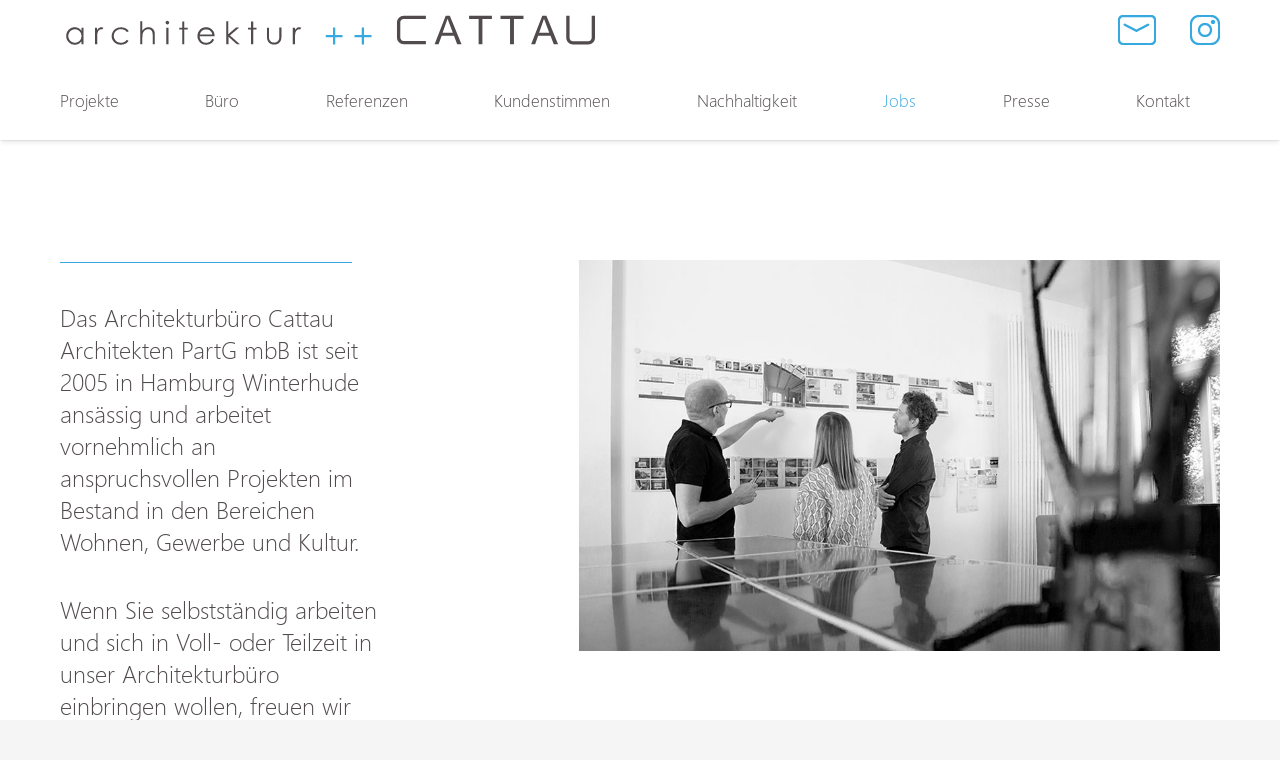

--- FILE ---
content_type: text/html; charset=UTF-8
request_url: https://cattau-architekt.de/jobs/
body_size: 13493
content:
<!DOCTYPE HTML>
<html lang="de">
<head>
	<meta charset="UTF-8">
	<title>Jobs &#8211; Cattau Architekten</title>
<meta name='robots' content='max-image-preview:large' />
	<style>img:is([sizes="auto" i], [sizes^="auto," i]) { contain-intrinsic-size: 3000px 1500px }</style>
	<link rel="alternate" type="application/rss+xml" title="Cattau Architekten &raquo; Feed" href="https://cattau-architekt.de/feed/" />
<link rel="alternate" type="application/rss+xml" title="Cattau Architekten &raquo; Kommentar-Feed" href="https://cattau-architekt.de/comments/feed/" />
<meta name="viewport" content="width=device-width, initial-scale=1">
<meta name="theme-color" content="#ffffff">
<link rel="preload" href="https://cattau-architekt.de/wp-content/uploads/2023/06/SEGOEUI.woff" as="font" type="font/woff" crossorigin><link rel="preload" href="https://cattau-architekt.de/wp-content/uploads/2023/06/SEGOEUIL.woff" as="font" type="font/woff" crossorigin><link rel="preload" href="https://cattau-architekt.de/wp-content/uploads/2023/06/SEGOEUIB.woff" as="font" type="font/woff" crossorigin><script>
window._wpemojiSettings = {"baseUrl":"https:\/\/s.w.org\/images\/core\/emoji\/16.0.1\/72x72\/","ext":".png","svgUrl":"https:\/\/s.w.org\/images\/core\/emoji\/16.0.1\/svg\/","svgExt":".svg","source":{"concatemoji":"https:\/\/cattau-architekt.de\/wp-includes\/js\/wp-emoji-release.min.js?ver=6.8.3"}};
/*! This file is auto-generated */
!function(s,n){var o,i,e;function c(e){try{var t={supportTests:e,timestamp:(new Date).valueOf()};sessionStorage.setItem(o,JSON.stringify(t))}catch(e){}}function p(e,t,n){e.clearRect(0,0,e.canvas.width,e.canvas.height),e.fillText(t,0,0);var t=new Uint32Array(e.getImageData(0,0,e.canvas.width,e.canvas.height).data),a=(e.clearRect(0,0,e.canvas.width,e.canvas.height),e.fillText(n,0,0),new Uint32Array(e.getImageData(0,0,e.canvas.width,e.canvas.height).data));return t.every(function(e,t){return e===a[t]})}function u(e,t){e.clearRect(0,0,e.canvas.width,e.canvas.height),e.fillText(t,0,0);for(var n=e.getImageData(16,16,1,1),a=0;a<n.data.length;a++)if(0!==n.data[a])return!1;return!0}function f(e,t,n,a){switch(t){case"flag":return n(e,"\ud83c\udff3\ufe0f\u200d\u26a7\ufe0f","\ud83c\udff3\ufe0f\u200b\u26a7\ufe0f")?!1:!n(e,"\ud83c\udde8\ud83c\uddf6","\ud83c\udde8\u200b\ud83c\uddf6")&&!n(e,"\ud83c\udff4\udb40\udc67\udb40\udc62\udb40\udc65\udb40\udc6e\udb40\udc67\udb40\udc7f","\ud83c\udff4\u200b\udb40\udc67\u200b\udb40\udc62\u200b\udb40\udc65\u200b\udb40\udc6e\u200b\udb40\udc67\u200b\udb40\udc7f");case"emoji":return!a(e,"\ud83e\udedf")}return!1}function g(e,t,n,a){var r="undefined"!=typeof WorkerGlobalScope&&self instanceof WorkerGlobalScope?new OffscreenCanvas(300,150):s.createElement("canvas"),o=r.getContext("2d",{willReadFrequently:!0}),i=(o.textBaseline="top",o.font="600 32px Arial",{});return e.forEach(function(e){i[e]=t(o,e,n,a)}),i}function t(e){var t=s.createElement("script");t.src=e,t.defer=!0,s.head.appendChild(t)}"undefined"!=typeof Promise&&(o="wpEmojiSettingsSupports",i=["flag","emoji"],n.supports={everything:!0,everythingExceptFlag:!0},e=new Promise(function(e){s.addEventListener("DOMContentLoaded",e,{once:!0})}),new Promise(function(t){var n=function(){try{var e=JSON.parse(sessionStorage.getItem(o));if("object"==typeof e&&"number"==typeof e.timestamp&&(new Date).valueOf()<e.timestamp+604800&&"object"==typeof e.supportTests)return e.supportTests}catch(e){}return null}();if(!n){if("undefined"!=typeof Worker&&"undefined"!=typeof OffscreenCanvas&&"undefined"!=typeof URL&&URL.createObjectURL&&"undefined"!=typeof Blob)try{var e="postMessage("+g.toString()+"("+[JSON.stringify(i),f.toString(),p.toString(),u.toString()].join(",")+"));",a=new Blob([e],{type:"text/javascript"}),r=new Worker(URL.createObjectURL(a),{name:"wpTestEmojiSupports"});return void(r.onmessage=function(e){c(n=e.data),r.terminate(),t(n)})}catch(e){}c(n=g(i,f,p,u))}t(n)}).then(function(e){for(var t in e)n.supports[t]=e[t],n.supports.everything=n.supports.everything&&n.supports[t],"flag"!==t&&(n.supports.everythingExceptFlag=n.supports.everythingExceptFlag&&n.supports[t]);n.supports.everythingExceptFlag=n.supports.everythingExceptFlag&&!n.supports.flag,n.DOMReady=!1,n.readyCallback=function(){n.DOMReady=!0}}).then(function(){return e}).then(function(){var e;n.supports.everything||(n.readyCallback(),(e=n.source||{}).concatemoji?t(e.concatemoji):e.wpemoji&&e.twemoji&&(t(e.twemoji),t(e.wpemoji)))}))}((window,document),window._wpemojiSettings);
</script>
<style id='wp-emoji-styles-inline-css'>

	img.wp-smiley, img.emoji {
		display: inline !important;
		border: none !important;
		box-shadow: none !important;
		height: 1em !important;
		width: 1em !important;
		margin: 0 0.07em !important;
		vertical-align: -0.1em !important;
		background: none !important;
		padding: 0 !important;
	}
</style>
<link rel='stylesheet' id='js_composer_front-css' href='https://cattau-architekt.de/wp-content/plugins/js_composer/assets/css/js_composer.min.css?ver=8.7.1' media='all' />
<link rel='stylesheet' id='us-theme-css' href='https://cattau-architekt.de/wp-content/uploads/us-assets/cattau-architekt.de.css?ver=f90cbc73' media='all' />
<link rel='stylesheet' id='theme-style-css' href='https://cattau-architekt.de/wp-content/themes/Impreza-child/style.css?ver=8.41' media='all' />
<script></script><link rel="https://api.w.org/" href="https://cattau-architekt.de/wp-json/" /><link rel="alternate" title="JSON" type="application/json" href="https://cattau-architekt.de/wp-json/wp/v2/pages/27" /><link rel="EditURI" type="application/rsd+xml" title="RSD" href="https://cattau-architekt.de/xmlrpc.php?rsd" />
<meta name="generator" content="WordPress 6.8.3" />
<link rel="canonical" href="https://cattau-architekt.de/jobs/" />
<link rel='shortlink' href='https://cattau-architekt.de/?p=27' />
<link rel="alternate" title="oEmbed (JSON)" type="application/json+oembed" href="https://cattau-architekt.de/wp-json/oembed/1.0/embed?url=https%3A%2F%2Fcattau-architekt.de%2Fjobs%2F" />
<link rel="alternate" title="oEmbed (XML)" type="text/xml+oembed" href="https://cattau-architekt.de/wp-json/oembed/1.0/embed?url=https%3A%2F%2Fcattau-architekt.de%2Fjobs%2F&#038;format=xml" />
		<script id="us_add_no_touch">
			if ( ! /Android|webOS|iPhone|iPad|iPod|BlackBerry|IEMobile|Opera Mini/i.test( navigator.userAgent ) ) {
				document.documentElement.classList.add( "no-touch" );
			}
		</script>
				<script id="us_color_scheme_switch_class">
			if ( document.cookie.includes( "us_color_scheme_switch_is_on=true" ) ) {
				document.documentElement.classList.add( "us-color-scheme-on" );
			}
		</script>
		<meta name="generator" content="Powered by WPBakery Page Builder - drag and drop page builder for WordPress."/>
<link rel="icon" href="https://cattau-architekt.de/wp-content/uploads/2023/06/favicon.png" sizes="32x32" />
<link rel="icon" href="https://cattau-architekt.de/wp-content/uploads/2023/06/favicon.png" sizes="192x192" />
<link rel="apple-touch-icon" href="https://cattau-architekt.de/wp-content/uploads/2023/06/favicon.png" />
<meta name="msapplication-TileImage" content="https://cattau-architekt.de/wp-content/uploads/2023/06/favicon.png" />
<noscript><style> .wpb_animate_when_almost_visible { opacity: 1; }</style></noscript>		<style id="us-icon-fonts">@font-face{font-display:swap;font-style:normal;font-family:"fontawesome";font-weight:900;src:url("https://cattau-architekt.de/wp-content/themes/Impreza/fonts/fa-solid-900.woff2?ver=8.41") format("woff2")}.fas{font-family:"fontawesome";font-weight:900}@font-face{font-display:swap;font-style:normal;font-family:"fontawesome";font-weight:400;src:url("https://cattau-architekt.de/wp-content/themes/Impreza/fonts/fa-regular-400.woff2?ver=8.41") format("woff2")}.far{font-family:"fontawesome";font-weight:400}@font-face{font-display:swap;font-style:normal;font-family:"fontawesome";font-weight:300;src:url("https://cattau-architekt.de/wp-content/themes/Impreza/fonts/fa-light-300.woff2?ver=8.41") format("woff2")}.fal{font-family:"fontawesome";font-weight:300}@font-face{font-display:swap;font-style:normal;font-family:"Font Awesome 5 Duotone";font-weight:900;src:url("https://cattau-architekt.de/wp-content/themes/Impreza/fonts/fa-duotone-900.woff2?ver=8.41") format("woff2")}.fad{font-family:"Font Awesome 5 Duotone";font-weight:900}.fad{position:relative}.fad:before{position:absolute}.fad:after{opacity:0.4}@font-face{font-display:swap;font-style:normal;font-family:"Font Awesome 5 Brands";font-weight:400;src:url("https://cattau-architekt.de/wp-content/themes/Impreza/fonts/fa-brands-400.woff2?ver=8.41") format("woff2")}.fab{font-family:"Font Awesome 5 Brands";font-weight:400}@font-face{font-display:block;font-style:normal;font-family:"Material Icons";font-weight:400;src:url("https://cattau-architekt.de/wp-content/themes/Impreza/fonts/material-icons.woff2?ver=8.41") format("woff2")}.material-icons{font-family:"Material Icons";font-weight:400}</style>
				<style id="us-current-header-css"> .l-subheader.at_top,.l-subheader.at_top .w-dropdown-list,.l-subheader.at_top .type_mobile .w-nav-list.level_1{background:var(--color-header-top-bg);color:var(--color-header-top-text)}.no-touch .l-subheader.at_top a:hover,.no-touch .l-header.bg_transparent .l-subheader.at_top .w-dropdown.opened a:hover{color:var(--color-header-top-text-hover)}.l-header.bg_transparent:not(.sticky) .l-subheader.at_top{background:var(--color-header-top-transparent-bg);color:var(--color-header-top-transparent-text)}.no-touch .l-header.bg_transparent:not(.sticky) .at_top .w-cart-link:hover,.no-touch .l-header.bg_transparent:not(.sticky) .at_top .w-text a:hover,.no-touch .l-header.bg_transparent:not(.sticky) .at_top .w-html a:hover,.no-touch .l-header.bg_transparent:not(.sticky) .at_top .w-nav>a:hover,.no-touch .l-header.bg_transparent:not(.sticky) .at_top .w-menu a:hover,.no-touch .l-header.bg_transparent:not(.sticky) .at_top .w-search>a:hover,.no-touch .l-header.bg_transparent:not(.sticky) .at_top .w-socials.shape_none.color_text a:hover,.no-touch .l-header.bg_transparent:not(.sticky) .at_top .w-socials.shape_none.color_link a:hover,.no-touch .l-header.bg_transparent:not(.sticky) .at_top .w-dropdown a:hover,.no-touch .l-header.bg_transparent:not(.sticky) .at_top .type_desktop .menu-item.level_1.opened>a,.no-touch .l-header.bg_transparent:not(.sticky) .at_top .type_desktop .menu-item.level_1:hover>a{color:var(--color-header-top-transparent-text-hover)}.l-subheader.at_middle,.l-subheader.at_middle .w-dropdown-list,.l-subheader.at_middle .type_mobile .w-nav-list.level_1{background:var(--color-header-middle-bg);color:var(--color-header-middle-text)}.no-touch .l-subheader.at_middle a:hover,.no-touch .l-header.bg_transparent .l-subheader.at_middle .w-dropdown.opened a:hover{color:var(--color-header-middle-text-hover)}.l-header.bg_transparent:not(.sticky) .l-subheader.at_middle{background:var(--color-header-transparent-bg);color:var(--color-header-transparent-text)}.no-touch .l-header.bg_transparent:not(.sticky) .at_middle .w-cart-link:hover,.no-touch .l-header.bg_transparent:not(.sticky) .at_middle .w-text a:hover,.no-touch .l-header.bg_transparent:not(.sticky) .at_middle .w-html a:hover,.no-touch .l-header.bg_transparent:not(.sticky) .at_middle .w-nav>a:hover,.no-touch .l-header.bg_transparent:not(.sticky) .at_middle .w-menu a:hover,.no-touch .l-header.bg_transparent:not(.sticky) .at_middle .w-search>a:hover,.no-touch .l-header.bg_transparent:not(.sticky) .at_middle .w-socials.shape_none.color_text a:hover,.no-touch .l-header.bg_transparent:not(.sticky) .at_middle .w-socials.shape_none.color_link a:hover,.no-touch .l-header.bg_transparent:not(.sticky) .at_middle .w-dropdown a:hover,.no-touch .l-header.bg_transparent:not(.sticky) .at_middle .type_desktop .menu-item.level_1.opened>a,.no-touch .l-header.bg_transparent:not(.sticky) .at_middle .type_desktop .menu-item.level_1:hover>a{color:var(--color-header-transparent-text-hover)}.header_ver .l-header{background:var(--color-header-middle-bg);color:var(--color-header-middle-text)}@media (min-width:1506px){.hidden_for_default{display:none!important}.l-subheader.at_top{display:none}.l-subheader.at_bottom{display:none}.l-header{position:relative;z-index:111}.l-subheader{margin:0 auto}.l-subheader.width_full{padding-left:1.5rem;padding-right:1.5rem}.l-subheader-h{display:flex;align-items:center;position:relative;margin:0 auto;max-width:var(--site-content-width,1200px);height:inherit}.w-header-show{display:none}.l-header.pos_fixed{position:fixed;left:var(--site-outline-width,0);right:var(--site-outline-width,0)}.l-header.pos_fixed:not(.notransition) .l-subheader{transition-property:transform,background,box-shadow,line-height,height,visibility;transition-duration:.3s;transition-timing-function:cubic-bezier(.78,.13,.15,.86)}.headerinpos_bottom.sticky_first_section .l-header.pos_fixed{position:fixed!important}.header_hor .l-header.sticky_auto_hide{transition:margin .3s cubic-bezier(.78,.13,.15,.86) .1s}.header_hor .l-header.sticky_auto_hide.down{margin-top:calc(-1.1 * var(--header-sticky-height,0px) )}.l-header.bg_transparent:not(.sticky) .l-subheader{box-shadow:none!important;background:none}.l-header.bg_transparent~.l-main .l-section.width_full.height_auto:first-of-type>.l-section-h{padding-top:0!important;padding-bottom:0!important}.l-header.pos_static.bg_transparent{position:absolute;left:var(--site-outline-width,0);right:var(--site-outline-width,0)}.l-subheader.width_full .l-subheader-h{max-width:none!important}.l-header.shadow_thin .l-subheader.at_middle,.l-header.shadow_thin .l-subheader.at_bottom{box-shadow:0 1px 0 rgba(0,0,0,0.08)}.l-header.shadow_wide .l-subheader.at_middle,.l-header.shadow_wide .l-subheader.at_bottom{box-shadow:0 3px 5px -1px rgba(0,0,0,0.1),0 2px 1px -1px rgba(0,0,0,0.05)}.header_hor .l-subheader-cell>.w-cart{margin-left:0;margin-right:0}:root{--header-height:100px;--header-sticky-height:70px}.l-header:before{content:'100'}.l-header.sticky:before{content:'70'}.l-subheader.at_top{line-height:40px;height:40px;overflow:visible;visibility:visible}.l-header.sticky .l-subheader.at_top{line-height:40px;height:40px;overflow:visible;visibility:visible}.l-subheader.at_middle{line-height:100px;height:100px;overflow:visible;visibility:visible}.l-header.sticky .l-subheader.at_middle{line-height:70px;height:70px;overflow:visible;visibility:visible}.l-subheader.at_middle .l-subheader-cell.at_left,.l-subheader.at_middle .l-subheader-cell.at_right{display:flex;flex-basis:100px}.l-subheader.at_bottom{line-height:50px;height:50px;overflow:visible;visibility:visible}.l-header.sticky .l-subheader.at_bottom{line-height:50px;height:50px;overflow:visible;visibility:visible}.headerinpos_above .l-header.pos_fixed{overflow:hidden;transition:transform 0.3s;transform:translate3d(0,-100%,0)}.headerinpos_above .l-header.pos_fixed.sticky{overflow:visible;transform:none}.headerinpos_above .l-header.pos_fixed~.l-section>.l-section-h,.headerinpos_above .l-header.pos_fixed~.l-main .l-section:first-of-type>.l-section-h{padding-top:0!important}.headerinpos_below .l-header.pos_fixed:not(.sticky){position:absolute;top:100%}.headerinpos_below .l-header.pos_fixed~.l-main>.l-section:first-of-type>.l-section-h{padding-top:0!important}.headerinpos_below .l-header.pos_fixed~.l-main .l-section.full_height:nth-of-type(2){min-height:100vh}.headerinpos_below .l-header.pos_fixed~.l-main>.l-section:nth-of-type(2)>.l-section-h{padding-top:var(--header-height)}.headerinpos_bottom .l-header.pos_fixed:not(.sticky){position:absolute;top:100vh}.headerinpos_bottom .l-header.pos_fixed~.l-main>.l-section:first-of-type>.l-section-h{padding-top:0!important}.headerinpos_bottom .l-header.pos_fixed~.l-main>.l-section:first-of-type>.l-section-h{padding-bottom:var(--header-height)}.headerinpos_bottom .l-header.pos_fixed.bg_transparent~.l-main .l-section.valign_center:not(.height_auto):first-of-type>.l-section-h{top:calc( var(--header-height) / 2 )}.headerinpos_bottom .l-header.pos_fixed:not(.sticky) .w-cart-dropdown,.headerinpos_bottom .l-header.pos_fixed:not(.sticky) .w-nav.type_desktop .w-nav-list.level_2{bottom:100%;transform-origin:0 100%}.headerinpos_bottom .l-header.pos_fixed:not(.sticky) .w-nav.type_mobile.m_layout_dropdown .w-nav-list.level_1{top:auto;bottom:100%;box-shadow:var(--box-shadow-up)}.headerinpos_bottom .l-header.pos_fixed:not(.sticky) .w-nav.type_desktop .w-nav-list.level_3,.headerinpos_bottom .l-header.pos_fixed:not(.sticky) .w-nav.type_desktop .w-nav-list.level_4{top:auto;bottom:0;transform-origin:0 100%}.headerinpos_bottom .l-header.pos_fixed:not(.sticky) .w-dropdown-list{top:auto;bottom:-0.4em;padding-top:0.4em;padding-bottom:2.4em}.admin-bar .l-header.pos_static.bg_solid~.l-main .l-section.full_height:first-of-type{min-height:calc( 100vh - var(--header-height) - 32px )}.admin-bar .l-header.pos_fixed:not(.sticky_auto_hide)~.l-main .l-section.full_height:not(:first-of-type){min-height:calc( 100vh - var(--header-sticky-height) - 32px )}.admin-bar.headerinpos_below .l-header.pos_fixed~.l-main .l-section.full_height:nth-of-type(2){min-height:calc(100vh - 32px)}}@media (min-width:1421px) and (max-width:1505px){.hidden_for_laptops{display:none!important}.l-subheader.at_top{display:none}.l-subheader.at_bottom{display:none}.l-header{position:relative;z-index:111}.l-subheader{margin:0 auto}.l-subheader.width_full{padding-left:1.5rem;padding-right:1.5rem}.l-subheader-h{display:flex;align-items:center;position:relative;margin:0 auto;max-width:var(--site-content-width,1200px);height:inherit}.w-header-show{display:none}.l-header.pos_fixed{position:fixed;left:var(--site-outline-width,0);right:var(--site-outline-width,0)}.l-header.pos_fixed:not(.notransition) .l-subheader{transition-property:transform,background,box-shadow,line-height,height,visibility;transition-duration:.3s;transition-timing-function:cubic-bezier(.78,.13,.15,.86)}.headerinpos_bottom.sticky_first_section .l-header.pos_fixed{position:fixed!important}.header_hor .l-header.sticky_auto_hide{transition:margin .3s cubic-bezier(.78,.13,.15,.86) .1s}.header_hor .l-header.sticky_auto_hide.down{margin-top:calc(-1.1 * var(--header-sticky-height,0px) )}.l-header.bg_transparent:not(.sticky) .l-subheader{box-shadow:none!important;background:none}.l-header.bg_transparent~.l-main .l-section.width_full.height_auto:first-of-type>.l-section-h{padding-top:0!important;padding-bottom:0!important}.l-header.pos_static.bg_transparent{position:absolute;left:var(--site-outline-width,0);right:var(--site-outline-width,0)}.l-subheader.width_full .l-subheader-h{max-width:none!important}.l-header.shadow_thin .l-subheader.at_middle,.l-header.shadow_thin .l-subheader.at_bottom{box-shadow:0 1px 0 rgba(0,0,0,0.08)}.l-header.shadow_wide .l-subheader.at_middle,.l-header.shadow_wide .l-subheader.at_bottom{box-shadow:0 3px 5px -1px rgba(0,0,0,0.1),0 2px 1px -1px rgba(0,0,0,0.05)}.header_hor .l-subheader-cell>.w-cart{margin-left:0;margin-right:0}:root{--header-height:100px;--header-sticky-height:70px}.l-header:before{content:'100'}.l-header.sticky:before{content:'70'}.l-subheader.at_top{line-height:40px;height:40px;overflow:visible;visibility:visible}.l-header.sticky .l-subheader.at_top{line-height:40px;height:40px;overflow:visible;visibility:visible}.l-subheader.at_middle{line-height:100px;height:100px;overflow:visible;visibility:visible}.l-header.sticky .l-subheader.at_middle{line-height:70px;height:70px;overflow:visible;visibility:visible}.l-subheader.at_bottom{line-height:50px;height:50px;overflow:visible;visibility:visible}.l-header.sticky .l-subheader.at_bottom{line-height:50px;height:50px;overflow:visible;visibility:visible}.headerinpos_above .l-header.pos_fixed{overflow:hidden;transition:transform 0.3s;transform:translate3d(0,-100%,0)}.headerinpos_above .l-header.pos_fixed.sticky{overflow:visible;transform:none}.headerinpos_above .l-header.pos_fixed~.l-section>.l-section-h,.headerinpos_above .l-header.pos_fixed~.l-main .l-section:first-of-type>.l-section-h{padding-top:0!important}.headerinpos_below .l-header.pos_fixed:not(.sticky){position:absolute;top:100%}.headerinpos_below .l-header.pos_fixed~.l-main>.l-section:first-of-type>.l-section-h{padding-top:0!important}.headerinpos_below .l-header.pos_fixed~.l-main .l-section.full_height:nth-of-type(2){min-height:100vh}.headerinpos_below .l-header.pos_fixed~.l-main>.l-section:nth-of-type(2)>.l-section-h{padding-top:var(--header-height)}.headerinpos_bottom .l-header.pos_fixed:not(.sticky){position:absolute;top:100vh}.headerinpos_bottom .l-header.pos_fixed~.l-main>.l-section:first-of-type>.l-section-h{padding-top:0!important}.headerinpos_bottom .l-header.pos_fixed~.l-main>.l-section:first-of-type>.l-section-h{padding-bottom:var(--header-height)}.headerinpos_bottom .l-header.pos_fixed.bg_transparent~.l-main .l-section.valign_center:not(.height_auto):first-of-type>.l-section-h{top:calc( var(--header-height) / 2 )}.headerinpos_bottom .l-header.pos_fixed:not(.sticky) .w-cart-dropdown,.headerinpos_bottom .l-header.pos_fixed:not(.sticky) .w-nav.type_desktop .w-nav-list.level_2{bottom:100%;transform-origin:0 100%}.headerinpos_bottom .l-header.pos_fixed:not(.sticky) .w-nav.type_mobile.m_layout_dropdown .w-nav-list.level_1{top:auto;bottom:100%;box-shadow:var(--box-shadow-up)}.headerinpos_bottom .l-header.pos_fixed:not(.sticky) .w-nav.type_desktop .w-nav-list.level_3,.headerinpos_bottom .l-header.pos_fixed:not(.sticky) .w-nav.type_desktop .w-nav-list.level_4{top:auto;bottom:0;transform-origin:0 100%}.headerinpos_bottom .l-header.pos_fixed:not(.sticky) .w-dropdown-list{top:auto;bottom:-0.4em;padding-top:0.4em;padding-bottom:2.4em}.admin-bar .l-header.pos_static.bg_solid~.l-main .l-section.full_height:first-of-type{min-height:calc( 100vh - var(--header-height) - 32px )}.admin-bar .l-header.pos_fixed:not(.sticky_auto_hide)~.l-main .l-section.full_height:not(:first-of-type){min-height:calc( 100vh - var(--header-sticky-height) - 32px )}.admin-bar.headerinpos_below .l-header.pos_fixed~.l-main .l-section.full_height:nth-of-type(2){min-height:calc(100vh - 32px)}}@media (min-width:871px) and (max-width:1420px){.hidden_for_tablets{display:none!important}.l-subheader.at_bottom{display:none}.l-header{position:relative;z-index:111}.l-subheader{margin:0 auto}.l-subheader.width_full{padding-left:1.5rem;padding-right:1.5rem}.l-subheader-h{display:flex;align-items:center;position:relative;margin:0 auto;max-width:var(--site-content-width,1200px);height:inherit}.w-header-show{display:none}.l-header.pos_fixed{position:fixed;left:var(--site-outline-width,0);right:var(--site-outline-width,0)}.l-header.pos_fixed:not(.notransition) .l-subheader{transition-property:transform,background,box-shadow,line-height,height,visibility;transition-duration:.3s;transition-timing-function:cubic-bezier(.78,.13,.15,.86)}.headerinpos_bottom.sticky_first_section .l-header.pos_fixed{position:fixed!important}.header_hor .l-header.sticky_auto_hide{transition:margin .3s cubic-bezier(.78,.13,.15,.86) .1s}.header_hor .l-header.sticky_auto_hide.down{margin-top:calc(-1.1 * var(--header-sticky-height,0px) )}.l-header.bg_transparent:not(.sticky) .l-subheader{box-shadow:none!important;background:none}.l-header.bg_transparent~.l-main .l-section.width_full.height_auto:first-of-type>.l-section-h{padding-top:0!important;padding-bottom:0!important}.l-header.pos_static.bg_transparent{position:absolute;left:var(--site-outline-width,0);right:var(--site-outline-width,0)}.l-subheader.width_full .l-subheader-h{max-width:none!important}.l-header.shadow_thin .l-subheader.at_middle,.l-header.shadow_thin .l-subheader.at_bottom{box-shadow:0 1px 0 rgba(0,0,0,0.08)}.l-header.shadow_wide .l-subheader.at_middle,.l-header.shadow_wide .l-subheader.at_bottom{box-shadow:0 3px 5px -1px rgba(0,0,0,0.1),0 2px 1px -1px rgba(0,0,0,0.05)}.header_hor .l-subheader-cell>.w-cart{margin-left:0;margin-right:0}:root{--header-height:140px;--header-sticky-height:110px}.l-header:before{content:'140'}.l-header.sticky:before{content:'110'}.l-subheader.at_top{line-height:60px;height:60px;overflow:visible;visibility:visible}.l-header.sticky .l-subheader.at_top{line-height:50px;height:50px;overflow:visible;visibility:visible}.l-subheader.at_middle{line-height:80px;height:80px;overflow:visible;visibility:visible}.l-header.sticky .l-subheader.at_middle{line-height:60px;height:60px;overflow:visible;visibility:visible}.l-subheader.at_bottom{line-height:50px;height:50px;overflow:visible;visibility:visible}.l-header.sticky .l-subheader.at_bottom{line-height:50px;height:50px;overflow:visible;visibility:visible}}@media (max-width:870px){.hidden_for_mobiles{display:none!important}.l-subheader.at_top{display:none}.l-subheader.at_bottom{display:none}.l-header{position:relative;z-index:111}.l-subheader{margin:0 auto}.l-subheader.width_full{padding-left:1.5rem;padding-right:1.5rem}.l-subheader-h{display:flex;align-items:center;position:relative;margin:0 auto;max-width:var(--site-content-width,1200px);height:inherit}.w-header-show{display:none}.l-header.pos_fixed{position:fixed;left:var(--site-outline-width,0);right:var(--site-outline-width,0)}.l-header.pos_fixed:not(.notransition) .l-subheader{transition-property:transform,background,box-shadow,line-height,height,visibility;transition-duration:.3s;transition-timing-function:cubic-bezier(.78,.13,.15,.86)}.headerinpos_bottom.sticky_first_section .l-header.pos_fixed{position:fixed!important}.header_hor .l-header.sticky_auto_hide{transition:margin .3s cubic-bezier(.78,.13,.15,.86) .1s}.header_hor .l-header.sticky_auto_hide.down{margin-top:calc(-1.1 * var(--header-sticky-height,0px) )}.l-header.bg_transparent:not(.sticky) .l-subheader{box-shadow:none!important;background:none}.l-header.bg_transparent~.l-main .l-section.width_full.height_auto:first-of-type>.l-section-h{padding-top:0!important;padding-bottom:0!important}.l-header.pos_static.bg_transparent{position:absolute;left:var(--site-outline-width,0);right:var(--site-outline-width,0)}.l-subheader.width_full .l-subheader-h{max-width:none!important}.l-header.shadow_thin .l-subheader.at_middle,.l-header.shadow_thin .l-subheader.at_bottom{box-shadow:0 1px 0 rgba(0,0,0,0.08)}.l-header.shadow_wide .l-subheader.at_middle,.l-header.shadow_wide .l-subheader.at_bottom{box-shadow:0 3px 5px -1px rgba(0,0,0,0.1),0 2px 1px -1px rgba(0,0,0,0.05)}.header_hor .l-subheader-cell>.w-cart{margin-left:0;margin-right:0}:root{--header-height:100px;--header-sticky-height:70px}.l-header:before{content:'100'}.l-header.sticky:before{content:'70'}.l-subheader.at_top{line-height:30px;height:30px;overflow:visible;visibility:visible}.l-header.sticky .l-subheader.at_top{line-height:20px;height:20px;overflow:visible;visibility:visible}.l-subheader.at_middle{line-height:100px;height:100px;overflow:visible;visibility:visible}.l-header.sticky .l-subheader.at_middle{line-height:70px;height:70px;overflow:visible;visibility:visible}.l-subheader.at_bottom{line-height:50px;height:50px;overflow:visible;visibility:visible}.l-header.sticky .l-subheader.at_bottom{line-height:50px;height:50px;overflow:visible;visibility:visible}}@media (min-width:1506px){.ush_image_1{height:110px!important}.l-header.sticky .ush_image_1{height:110px!important}}@media (min-width:1421px) and (max-width:1505px){.ush_image_1{height:100px!important}.l-header.sticky .ush_image_1{height:100px!important}}@media (min-width:871px) and (max-width:1420px){.ush_image_1{height:130px!important}.l-header.sticky .ush_image_1{height:130px!important}}@media (max-width:870px){.ush_image_1{height:70px!important}.l-header.sticky .ush_image_1{height:70px!important}}@media (min-width:1506px){.ush_image_2{height:30px!important}.l-header.sticky .ush_image_2{height:30px!important}}@media (min-width:1421px) and (max-width:1505px){.ush_image_2{height:30px!important}.l-header.sticky .ush_image_2{height:30px!important}}@media (min-width:871px) and (max-width:1420px){.ush_image_2{height:30px!important}.l-header.sticky .ush_image_2{height:30px!important}}@media (max-width:870px){.ush_image_2{height:20px!important}.l-header.sticky .ush_image_2{height:20px!important}}@media (min-width:1506px){.ush_image_3{height:30px!important}.l-header.sticky .ush_image_3{height:30px!important}}@media (min-width:1421px) and (max-width:1505px){.ush_image_3{height:30px!important}.l-header.sticky .ush_image_3{height:30px!important}}@media (min-width:871px) and (max-width:1420px){.ush_image_3{height:30px!important}.l-header.sticky .ush_image_3{height:30px!important}}@media (max-width:870px){.ush_image_3{height:20px!important}.l-header.sticky .ush_image_3{height:20px!important}}.header_hor .ush_menu_1.type_desktop .menu-item.level_1>a:not(.w-btn){padding-left:1.40vh;padding-right:1.40vh}.header_hor .ush_menu_1.type_desktop .menu-item.level_1>a.w-btn{margin-left:1.40vh;margin-right:1.40vh}.header_hor .ush_menu_1.type_desktop.align-edges>.w-nav-list.level_1{margin-left:-1.40vh;margin-right:-1.40vh}.header_ver .ush_menu_1.type_desktop .menu-item.level_1>a:not(.w-btn){padding-top:1.40vh;padding-bottom:1.40vh}.header_ver .ush_menu_1.type_desktop .menu-item.level_1>a.w-btn{margin-top:1.40vh;margin-bottom:1.40vh}.ush_menu_1.type_desktop .menu-item:not(.level_1){font-size:19px}.ush_menu_1.type_mobile .w-nav-anchor.level_1,.ush_menu_1.type_mobile .w-nav-anchor.level_1 + .w-nav-arrow{font-size:1.1rem}.ush_menu_1.type_mobile .w-nav-anchor:not(.level_1),.ush_menu_1.type_mobile .w-nav-anchor:not(.level_1) + .w-nav-arrow{font-size:1.1rem}@media (min-width:1506px){.ush_menu_1 .w-nav-icon{--icon-size:36px;--icon-size-int:36}}@media (min-width:1421px) and (max-width:1505px){.ush_menu_1 .w-nav-icon{--icon-size:32px;--icon-size-int:32}}@media (min-width:871px) and (max-width:1420px){.ush_menu_1 .w-nav-icon{--icon-size:28px;--icon-size-int:28}}@media (max-width:870px){.ush_menu_1 .w-nav-icon{--icon-size:24px;--icon-size-int:24}}@media screen and (max-width:919px){.w-nav.ush_menu_1>.w-nav-list.level_1{display:none}.ush_menu_1 .w-nav-control{display:flex}}.no-touch .ush_menu_1 .w-nav-item.level_1.opened>a:not(.w-btn),.no-touch .ush_menu_1 .w-nav-item.level_1:hover>a:not(.w-btn){background:transparent;color:#36A9E0}.ush_menu_1 .w-nav-item.level_1.current-menu-item>a:not(.w-btn),.ush_menu_1 .w-nav-item.level_1.current-menu-ancestor>a:not(.w-btn),.ush_menu_1 .w-nav-item.level_1.current-page-ancestor>a:not(.w-btn){background:transparent;color:#36A9E0}.l-header.bg_transparent:not(.sticky) .ush_menu_1.type_desktop .w-nav-item.level_1.current-menu-item>a:not(.w-btn),.l-header.bg_transparent:not(.sticky) .ush_menu_1.type_desktop .w-nav-item.level_1.current-menu-ancestor>a:not(.w-btn),.l-header.bg_transparent:not(.sticky) .ush_menu_1.type_desktop .w-nav-item.level_1.current-page-ancestor>a:not(.w-btn){background:transparent;color:var(--color-header-transparent-text-hover)}.ush_menu_1 .w-nav-list:not(.level_1){background:var(--color-header-middle-bg);color:var(--color-header-middle-text)}.no-touch .ush_menu_1 .w-nav-item:not(.level_1)>a:focus,.no-touch .ush_menu_1 .w-nav-item:not(.level_1):hover>a{background:transparent;color:#36A9E0}.ush_menu_1 .w-nav-item:not(.level_1).current-menu-item>a,.ush_menu_1 .w-nav-item:not(.level_1).current-menu-ancestor>a,.ush_menu_1 .w-nav-item:not(.level_1).current-page-ancestor>a{background:transparent;color:#36A9E0}.header_hor .ush_menu_2.type_desktop .menu-item.level_1>a:not(.w-btn){padding-left:1.40vh;padding-right:1.40vh}.header_hor .ush_menu_2.type_desktop .menu-item.level_1>a.w-btn{margin-left:1.40vh;margin-right:1.40vh}.header_hor .ush_menu_2.type_desktop.align-edges>.w-nav-list.level_1{margin-left:-1.40vh;margin-right:-1.40vh}.header_ver .ush_menu_2.type_desktop .menu-item.level_1>a:not(.w-btn){padding-top:1.40vh;padding-bottom:1.40vh}.header_ver .ush_menu_2.type_desktop .menu-item.level_1>a.w-btn{margin-top:1.40vh;margin-bottom:1.40vh}.ush_menu_2.type_desktop .menu-item:not(.level_1){font-size:19px}.ush_menu_2.type_mobile .w-nav-anchor.level_1,.ush_menu_2.type_mobile .w-nav-anchor.level_1 + .w-nav-arrow{font-size:1.1rem}.ush_menu_2.type_mobile .w-nav-anchor:not(.level_1),.ush_menu_2.type_mobile .w-nav-anchor:not(.level_1) + .w-nav-arrow{font-size:1.1rem}@media (min-width:1506px){.ush_menu_2 .w-nav-icon{--icon-size:36px;--icon-size-int:36}}@media (min-width:1421px) and (max-width:1505px){.ush_menu_2 .w-nav-icon{--icon-size:32px;--icon-size-int:32}}@media (min-width:871px) and (max-width:1420px){.ush_menu_2 .w-nav-icon{--icon-size:28px;--icon-size-int:28}}@media (max-width:870px){.ush_menu_2 .w-nav-icon{--icon-size:24px;--icon-size-int:24}}@media screen and (max-width:919px){.w-nav.ush_menu_2>.w-nav-list.level_1{display:none}.ush_menu_2 .w-nav-control{display:flex}}.no-touch .ush_menu_2 .w-nav-item.level_1.opened>a:not(.w-btn),.no-touch .ush_menu_2 .w-nav-item.level_1:hover>a:not(.w-btn){background:transparent;color:#36A9E0}.ush_menu_2 .w-nav-item.level_1.current-menu-item>a:not(.w-btn),.ush_menu_2 .w-nav-item.level_1.current-menu-ancestor>a:not(.w-btn),.ush_menu_2 .w-nav-item.level_1.current-page-ancestor>a:not(.w-btn){background:transparent;color:#36A9E0}.l-header.bg_transparent:not(.sticky) .ush_menu_2.type_desktop .w-nav-item.level_1.current-menu-item>a:not(.w-btn),.l-header.bg_transparent:not(.sticky) .ush_menu_2.type_desktop .w-nav-item.level_1.current-menu-ancestor>a:not(.w-btn),.l-header.bg_transparent:not(.sticky) .ush_menu_2.type_desktop .w-nav-item.level_1.current-page-ancestor>a:not(.w-btn){background:transparent;color:var(--color-header-transparent-text-hover)}.ush_menu_2 .w-nav-list:not(.level_1){background:var(--color-header-middle-bg);color:var(--color-header-middle-text)}.no-touch .ush_menu_2 .w-nav-item:not(.level_1)>a:focus,.no-touch .ush_menu_2 .w-nav-item:not(.level_1):hover>a{background:transparent;color:#36A9E0}.ush_menu_2 .w-nav-item:not(.level_1).current-menu-item>a,.ush_menu_2 .w-nav-item:not(.level_1).current-menu-ancestor>a,.ush_menu_2 .w-nav-item:not(.level_1).current-page-ancestor>a{background:transparent;color:#36A9E0}.ush_image_1{margin-left:-0.9em!important}.ush_menu_1{color:#514B4D!important;text-align:center!important;font-size:19px!important;line-height:28px!important;font-family:Segoe UI Light!important;padding-right:15px!important}.ush_menu_2{color:#514B4D!important;text-align:center!important;font-size:19px!important;line-height:28px!important;font-family:Segoe UI Light!important;padding-right:15px!important}@media (min-width:1026px) and (max-width:1480px){.ush_menu_1{text-align:inherit!important;font-size:17px!important;line-height:28px!important;font-family:Segoe UI Light!important;padding-right:30px!important}.ush_menu_2{text-align:inherit!important;font-size:17px!important;line-height:28px!important;font-family:Segoe UI Light!important;padding-right:30px!important}}@media (min-width:601px) and (max-width:1025px){.ush_menu_1{text-align:inherit!important;font-size:19px!important;font-family:var(--font-family)!important;padding-right:0px!important}.ush_menu_2{text-align:inherit!important;font-size:19px!important;font-family:var(--font-family)!important;padding-right:0px!important}}@media (max-width:600px){.ush_menu_1{text-align:inherit!important;font-size:16px!important;font-family:var(--font-family)!important;padding-right:0px!important}.ush_menu_2{text-align:inherit!important;font-size:16px!important;font-family:var(--font-family)!important;padding-right:0px!important}}</style>
		<style id="us-design-options-css">.us_custom_3482b4fc{padding-top:7em!important}.us_custom_9d80e854{margin-top:1.5em!important;margin-right:7em!important}.us_custom_c10ad8f6{margin-top:-0.7em!important}.us_custom_0f872368{margin-top:1em!important;margin-bottom:2em!important}.us_custom_63039ff8{font-size:30px!important;line-height:1.7!important;font-weight:100!important;text-transform:uppercase!important;margin-top:-1.7em!important;margin-bottom:1em!important}.us_custom_18db264f{margin-top:1em!important;margin-bottom:2em!important}.us_custom_b1c54ff2{font-size:1.5em!important;line-height:1.7!important;font-weight:100!important;text-transform:uppercase!important;margin-bottom:0.3em!important}.us_custom_8b3d6790{color:var(--color-header-middle-bg)!important}.us_custom_c82b40c2{font-size:1.5em!important;line-height:1.7!important;font-weight:100!important;text-transform:uppercase!important;margin-top:-1.7em!important;margin-bottom:1em!important}.us_custom_d98eb07f{padding-top:3em!important}.us_custom_5710e171{padding-bottom:3em!important}.us_custom_72d6eee7{margin-bottom:1.3em!important}.us_custom_b311be1c{font-size:1.5em!important;line-height:1.7!important;font-weight:100!important;text-transform:uppercase!important;margin-top:-1.7em!important}.us_custom_c3f3d252{margin-left:-1em!important}.us_custom_85abdf68{font-size:19px!important}.us_custom_6e2e0392{padding-bottom:3em!important}.us_custom_90c6b843{color:var(--color-header-middle-text-hover)!important;font-size:1.5em!important;line-height:1.7!important;font-weight:100!important;text-transform:uppercase!important;margin-top:-1.7em!important}.us_custom_51586450{text-align:right!important;font-size:17px!important;margin-left:5px!important}@media (min-width:1026px) and (max-width:1480px){.us_custom_3482b4fc{padding-top:5em!important}.us_custom_9d80e854{margin-top:1.5em!important;margin-right:4em!important}.us_custom_4d6ac76c{margin-bottom:0em!important}.us_custom_c10ad8f6{margin-top:-0.7em!important}.us_custom_0f872368{margin-top:1em!important;margin-bottom:2em!important}.us_custom_fb9f7a96{margin-bottom:4em!important}.us_custom_cc5841a0{margin-bottom:4em!important}.us_custom_5710e171{padding-bottom:3em!important}.us_custom_6e2e0392{padding-bottom:3em!important}}@media (min-width:601px) and (max-width:1025px){.us_custom_3482b4fc{padding-top:4em!important}.us_custom_9d80e854{margin-top:1.5em!important;margin-right:0em!important}.us_custom_4d6ac76c{margin-bottom:4em!important}.us_custom_c10ad8f6{margin-top:-0.7em!important}.us_custom_0f872368{margin-top:-2em!important;margin-bottom:2em!important}.us_custom_8feb62c1{margin-top:-2em!important}.us_custom_b1e52071{margin-bottom:0.7em!important}.us_custom_fb9f7a96{margin-bottom:4em!important}.us_custom_cc5841a0{margin-bottom:4em!important}.us_custom_d4d5c3e5{margin-top:4.2em!important}.us_custom_5710e171{padding-bottom:2em!important}.us_custom_6e2e0392{padding-bottom:3em!important}}@media (max-width:600px){.us_custom_3482b4fc{padding-top:2em!important}.us_custom_c7541c10{margin-bottom:1em!important;margin-right:-10px!important}.us_custom_9d80e854{margin-top:1.5em!important;margin-right:0em!important}.us_custom_4d6ac76c{margin-top:0.3em!important;margin-bottom:1.3em!important}.us_custom_c10ad8f6{margin-top:-0.7em!important}.us_custom_0f872368{margin-top:1em!important;margin-bottom:3em!important}.us_custom_fb9f7a96{margin-top:3em!important;margin-bottom:3em!important}.us_custom_cc5841a0{margin-top:3em!important}.us_custom_5710e171{padding-bottom:1em!important}.us_custom_6e2e0392{padding-bottom:3em!important}}</style></head>
<body class="wp-singular page-template-default page page-id-27 wp-theme-Impreza wp-child-theme-Impreza-child l-body Impreza_8.41 us-core_8.41 header_hor links_underline rounded_none headerinpos_top state_default wpb-js-composer js-comp-ver-8.7.1 vc_responsive" itemscope itemtype="https://schema.org/WebPage">

<div class="l-canvas type_wide">
	<header id="page-header" class="l-header pos_fixed shadow_wide bg_solid id_18" itemscope itemtype="https://schema.org/WPHeader"><div class="l-subheader at_top"><div class="l-subheader-h"><div class="l-subheader-cell at_left"></div><div class="l-subheader-cell at_center"></div><div class="l-subheader-cell at_right"></div></div></div><div class="l-subheader at_middle"><div class="l-subheader-h"><div class="l-subheader-cell at_left"><div class="w-image ush_image_1"><a href="/" aria-label="Logo-CATTAU Architekten" class="w-image-h"><img src="https://cattau-architekt.de/wp-content/uploads/2023/06/Logo-Cattau.svg" class="attachment-full size-full" alt="Logo-CATTAU Architekten" loading="lazy" decoding="async" /></a></div></div><div class="l-subheader-cell at_center"></div><div class="l-subheader-cell at_right"><nav class="w-nav type_desktop hidden_for_mobiles ush_menu_1 has_text_color spread align-edges open_on_hover dropdown_height m_align_right m_layout_dropdown dropdown_shadow_wide" itemscope itemtype="https://schema.org/SiteNavigationElement"><a class="w-nav-control" aria-label="Menü" aria-expanded="false" role="button" href="#"><div class="w-nav-icon style_hamburger_1" style="--icon-thickness:2px"><div></div></div></a><ul class="w-nav-list level_1 hide_for_mobiles hover_underline"><li id="menu-item-43" class="menu-item menu-item-type-post_type menu-item-object-page menu-item-has-children w-nav-item level_1 menu-item-43 has_cols fill_direction_hor" style="--menu-cols:5"><a class="w-nav-anchor level_1" aria-haspopup="menu" href="https://cattau-architekt.de/projekte/" title="Projekte"><span class="w-nav-title">Projekte</span><span class="w-nav-arrow" tabindex="0" role="button" aria-expanded="false" aria-label="Projekte Menü"></span></a><ul class="w-nav-list level_2"><li id="menu-item-817" class="menu-item menu-item-type-post_type menu-item-object-page w-nav-item level_2 menu-item-817"><a class="w-nav-anchor level_2" href="https://cattau-architekt.de/projekte-wohnungsbau-privat/" title="Wohnungsbau privat"><span class="w-nav-title">Wohnungsbau privat</span></a></li><li id="menu-item-814" class="menu-item menu-item-type-post_type menu-item-object-page w-nav-item level_2 menu-item-814"><a class="w-nav-anchor level_2" href="https://cattau-architekt.de/projekte-wohnungsbau-gewerbe/" title="Wohnungsbau Gewerbe"><span class="w-nav-title">Wohnungsbau Gewerbe</span></a></li><li id="menu-item-806" class="menu-item menu-item-type-post_type menu-item-object-page w-nav-item level_2 menu-item-806"><a class="w-nav-anchor level_2" href="https://cattau-architekt.de/projekte-gewerbe-praxen/" title="Büro, Gewerbe, Praxen"><span class="w-nav-title">Gewerbe, Praxen</span></a></li><li id="menu-item-816" class="menu-item menu-item-type-post_type menu-item-object-page w-nav-item level_2 menu-item-816"><a class="w-nav-anchor level_2" href="https://cattau-architekt.de/projekte-kultur-bildung/" title="Kultur, Bildung"><span class="w-nav-title">Kultur, Bildung</span></a></li><li id="menu-item-767" class="menu-item menu-item-type-post_type menu-item-object-page w-nav-item level_2 menu-item-767"><a class="w-nav-anchor level_2" href="https://cattau-architekt.de/projekte-interieur/" title="Interieur"><span class="w-nav-title">Interieur</span></a></li></ul></li><li id="menu-item-689" class="menu-item menu-item-type-custom menu-item-object-custom w-nav-item level_1 menu-item-689"><a class="w-nav-anchor level_1" href="/#buero"><span class="w-nav-title">Büro</span></a></li><li id="menu-item-44" class="menu-item menu-item-type-post_type menu-item-object-page w-nav-item level_1 menu-item-44"><a class="w-nav-anchor level_1" href="https://cattau-architekt.de/referenzen/" title="Referenzen"><span class="w-nav-title">Referenzen</span></a></li><li id="menu-item-41" class="menu-item menu-item-type-post_type menu-item-object-page w-nav-item level_1 menu-item-41"><a class="w-nav-anchor level_1" href="https://cattau-architekt.de/kundenstimmen/" title="Kundenstimmen"><span class="w-nav-title">Kundenstimmen</span></a></li><li id="menu-item-47" class="menu-item menu-item-type-custom menu-item-object-custom w-nav-item level_1 menu-item-47"><a class="w-nav-anchor level_1" href="/#nachhaltigkeit" title="Nachhaltigkeit"><span class="w-nav-title">Nachhaltigkeit</span></a></li><li id="menu-item-40" class="menu-item menu-item-type-post_type menu-item-object-page current-menu-item page_item page-item-27 current_page_item w-nav-item level_1 menu-item-40"><a class="w-nav-anchor level_1" href="https://cattau-architekt.de/jobs/" title="Jobs"><span class="w-nav-title">Jobs</span></a></li><li id="menu-item-42" class="menu-item menu-item-type-post_type menu-item-object-page w-nav-item level_1 menu-item-42"><a class="w-nav-anchor level_1" href="https://cattau-architekt.de/presse/" title="Presse"><span class="w-nav-title">Presse</span></a></li><li id="menu-item-45" class="menu-item menu-item-type-custom menu-item-object-custom w-nav-item level_1 menu-item-45"><a class="w-nav-anchor level_1" href="#kontakt"><span class="w-nav-title">Kontakt</span></a></li><li class="w-nav-close"></li></ul><div class="w-nav-options hidden" onclick='return {&quot;mobileWidth&quot;:920,&quot;mobileBehavior&quot;:0}'></div></nav><div class="w-image hidden_for_mobiles ush_image_2"><a href="mailto:anfrage@cattau-architekt.de" aria-label="mail-38x30" class="w-image-h"><img width="38" height="30" src="https://cattau-architekt.de/wp-content/uploads/2023/06/mail-38x30-1.png" class="attachment-full size-full" alt="" loading="lazy" decoding="async" /></a></div><div class="w-image hidden_for_mobiles ush_image_3"><a target="_blank" rel="nofollow" href="https://www.instagram.com/architektur_cattau/" aria-label="instagram-30x30" class="w-image-h"><img width="30" height="30" src="https://cattau-architekt.de/wp-content/uploads/2023/06/instagram-30x30-1.png" class="attachment-full size-full" alt="" loading="lazy" decoding="async" /></a></div></div></div></div><div class="l-subheader for_hidden hidden"><nav class="w-nav type_desktop hidden_for_laptops hidden_for_tablets ush_menu_2 has_text_color spread align-edges open_on_hover dropdown_height m_align_right m_layout_dropdown dropdown_shadow_wide" itemscope itemtype="https://schema.org/SiteNavigationElement"><a class="w-nav-control" aria-label="Menü" aria-expanded="false" role="button" href="#"><div class="w-nav-icon style_hamburger_1" style="--icon-thickness:2px"><div></div></div></a><ul class="w-nav-list level_1 hide_for_mobiles hover_underline"><li id="menu-item-1282" class="menu-item menu-item-type-post_type menu-item-object-page menu-item-has-children w-nav-item level_1 menu-item-1282"><a class="w-nav-anchor level_1" aria-haspopup="menu" href="https://cattau-architekt.de/projekte/" title="Projekte"><span class="w-nav-title">Projekte</span><span class="w-nav-arrow" tabindex="0" role="button" aria-expanded="false" aria-label="Projekte Menü"></span></a><ul class="w-nav-list level_2"><li id="menu-item-1283" class="menu-item menu-item-type-post_type menu-item-object-page w-nav-item level_2 menu-item-1283"><a class="w-nav-anchor level_2" href="https://cattau-architekt.de/projekte-wohnungsbau-privat/" title="Wohnungsbau privat"><span class="w-nav-title">Wohnungsbau privat</span></a></li><li id="menu-item-1284" class="menu-item menu-item-type-post_type menu-item-object-page w-nav-item level_2 menu-item-1284"><a class="w-nav-anchor level_2" href="https://cattau-architekt.de/projekte-wohnungsbau-gewerbe/" title="Wohnungsbau Gewerbe"><span class="w-nav-title">Wohnungsbau Gewerbe</span></a></li><li id="menu-item-1285" class="menu-item menu-item-type-post_type menu-item-object-page w-nav-item level_2 menu-item-1285"><a class="w-nav-anchor level_2" href="https://cattau-architekt.de/projekte-gewerbe-praxen/" title="Büro, Gewerbe, Praxen"><span class="w-nav-title">Gewerbe, Praxen</span></a></li><li id="menu-item-1286" class="menu-item menu-item-type-post_type menu-item-object-page w-nav-item level_2 menu-item-1286"><a class="w-nav-anchor level_2" href="https://cattau-architekt.de/projekte-kultur-bildung/" title="Kultur, Bildung"><span class="w-nav-title">Kultur, Bildung</span></a></li><li id="menu-item-1287" class="menu-item menu-item-type-post_type menu-item-object-page w-nav-item level_2 menu-item-1287"><a class="w-nav-anchor level_2" href="https://cattau-architekt.de/projekte-interieur/" title="Interieur"><span class="w-nav-title">Interieur</span></a></li></ul></li><li id="menu-item-1288" class="menu-item menu-item-type-custom menu-item-object-custom w-nav-item level_1 menu-item-1288"><a class="w-nav-anchor level_1" href="/#buero"><span class="w-nav-title">Büro</span></a></li><li id="menu-item-1289" class="menu-item menu-item-type-post_type menu-item-object-page w-nav-item level_1 menu-item-1289"><a class="w-nav-anchor level_1" href="https://cattau-architekt.de/referenzen/" title="Referenzen"><span class="w-nav-title">Referenzen</span></a></li><li id="menu-item-1290" class="menu-item menu-item-type-post_type menu-item-object-page w-nav-item level_1 menu-item-1290"><a class="w-nav-anchor level_1" href="https://cattau-architekt.de/kundenstimmen/" title="Kundenstimmen"><span class="w-nav-title">Kundenstimmen</span></a></li><li id="menu-item-1291" class="menu-item menu-item-type-custom menu-item-object-custom w-nav-item level_1 menu-item-1291"><a class="w-nav-anchor level_1" href="/#nachhaltigkeit" title="Nachhaltigkeit"><span class="w-nav-title">Nachhaltigkeit</span></a></li><li id="menu-item-1292" class="menu-item menu-item-type-post_type menu-item-object-page current-menu-item page_item page-item-27 current_page_item w-nav-item level_1 menu-item-1292"><a class="w-nav-anchor level_1" href="https://cattau-architekt.de/jobs/" title="Jobs"><span class="w-nav-title">Jobs</span></a></li><li id="menu-item-1293" class="menu-item menu-item-type-post_type menu-item-object-page w-nav-item level_1 menu-item-1293"><a class="w-nav-anchor level_1" href="https://cattau-architekt.de/presse/" title="Presse"><span class="w-nav-title">Presse</span></a></li><li id="menu-item-1294" class="menu-item menu-item-type-custom menu-item-object-custom w-nav-item level_1 menu-item-1294"><a class="w-nav-anchor level_1" href="#kontakt-mobil"><span class="w-nav-title">Kontakt</span></a></li><li class="w-nav-close"></li></ul><div class="w-nav-options hidden" onclick='return {&quot;mobileWidth&quot;:920,&quot;mobileBehavior&quot;:0}'></div></nav></div></header><main id="page-content" class="l-main" itemprop="mainContentOfPage">
	<section class="l-section wpb_row us_custom_3482b4fc height_medium"><div class="l-section-h i-cf"><div class="g-cols vc_row via_grid cols_2-3 laptops-cols_inherit tablets-cols_2 mobiles-cols_1 valign_top type_default stacking_default"><div class="wpb_column vc_column_container"><div class="vc_column-inner"><div class="w-hwrapper us_custom_c7541c10 hide_on_default hide_on_laptops hide_on_tablets valign_middle align_right" style="--hwrapper-gap:1.20rem"><div class="w-image align_right"><a href="mailto:anfrage@cattau-architekt.de" aria-label="mail-38x30" class="w-image-h"><img decoding="async" width="38" height="30" src="https://cattau-architekt.de/wp-content/uploads/2023/06/mail-38x30-1.png" class="attachment-full size-full" alt="" loading="lazy" /></a></div><div class="w-image align_right"><a title="INSTAGRAM" href="https://www.instagram.com/architektur_cattau/" aria-label="instagram-30x30" class="w-image-h"><img decoding="async" width="30" height="30" src="https://cattau-architekt.de/wp-content/uploads/2023/06/instagram-30x30-1.png" class="attachment-full size-full" alt="" loading="lazy" /></a></div></div><div class="w-separator dtee size_medium with_line width_50 thick_1 style_solid color_border align_none"><div class="w-separator-h"></div></div><div class="wpb_text_column us_custom_9d80e854"><div class="wpb_wrapper"><p>Das Architekturbüro Cattau Architekten PartG mbB ist seit 2005 in Hamburg Winterhude ansässig und arbeitet vornehmlich an anspruchsvollen Projekten im Bestand in den Bereichen Wohnen, Gewerbe und Kultur.</p>
<p>Wenn Sie selbstständig arbeiten und sich in Voll- oder Teilzeit in unser Architekturbüro einbringen wollen, freuen wir uns auf ein Gespräch, in dem wir uns näher kennenlernen.</p>
</div></div></div></div><div class="wpb_column vc_column_container"><div class="vc_column-inner"><div class="w-image align_none"><div class="w-image-h"><img decoding="async" width="950" height="580" src="https://cattau-architekt.de/wp-content/uploads/2023/09/Jobs-1.jpg" class="attachment-full size-full" alt="Drei Personen besprechen Architekturzeichnungen vor einer Wand." loading="lazy" srcset="https://cattau-architekt.de/wp-content/uploads/2023/09/Jobs-1.jpg 950w, https://cattau-architekt.de/wp-content/uploads/2023/09/Jobs-1-300x183.jpg 300w" sizes="auto, (max-width: 950px) 100vw, 950px" /></div></div></div></div></div></div></section><section class="l-section wpb_row height_auto"><div class="l-section-h i-cf"><div class="g-cols vc_row via_grid cols_1 laptops-cols_inherit tablets-cols_inherit mobiles-cols_1 valign_middle type_default stacking_default"><div class="wpb_column vc_column_container"><div class="vc_column-inner"><div class="w-separator us_custom_4d6ac76c size_custom with_line width_default thick_1 style_solid color_secondary align_center" style="height:3px"><div class="w-separator-h"></div></div></div></div></div></div></section><section class="l-section wpb_row height_auto"><div class="l-section-h i-cf"><div class="g-cols vc_row via_grid cols_2 laptops-cols_inherit tablets-cols_inherit mobiles-cols_1 valign_top type_default stacking_default"><div class="wpb_column vc_column_container us_custom_c10ad8f6"><div class="vc_column-inner"><div class="w-separator us_custom_0f872368 dte size_small with_line width_50 thick_1 style_solid color_border align_none"><div class="w-separator-h"></div></div><div class="wpb_text_column us_custom_63039ff8"><div class="wpb_wrapper"><p>RAUM FÜR KREATIVITÄT UND ENTFALTUNG ++</p>
</div></div><div class="wpb_text_column"><div class="wpb_wrapper"><p>Die auf eine mittlere Projektgröße ausgelegte Bürostruktur ermöglicht das Arbeiten in allen Leistungsphasen und den direkten Kontakt mit den Bauverantwortlichen.</p>
</div></div></div></div><div class="wpb_column vc_column_container"><div class="vc_column-inner"><div class="w-separator us_custom_18db264f hide_on_mobiles size_small"></div><div class="wpb_text_column us_custom_b1c54ff2 hide_on_mobiles"><div class="wpb_wrapper"><p><span style="color: #ffffff;">CATTAU</span></p>
</div></div><div class="wpb_text_column us_custom_8feb62c1"><div class="wpb_wrapper"><p>Vor allem private Bauherren, Stiftungen und Hausverwaltungen aus der Metropolregion Hamburg und Schleswig-Holstein bilden unseren Kundenstamm.<br />
Eine komplette Begleitung der Projekte von der Bauplanung bis zum Möbelstück fördert die Abwechslung im Arbeitsalltag und ist ausdrücklich erwünscht.</p>
</div></div></div></div></div></div></section><section class="l-section wpb_row height_auto"><div class="l-section-h i-cf"><div class="g-cols vc_row via_grid cols_2 laptops-cols_inherit tablets-cols_inherit mobiles-cols_1 valign_top type_default stacking_default"><div class="wpb_column vc_column_container"><div class="vc_column-inner"><div class="w-separator us_custom_b1e52071 dte hide_on_mobiles size_medium with_line width_50 thick_1 style_solid color_border align_none"><div class="w-separator-h"></div></div><div class="w-separator us_custom_fb9f7a96 hide_on_default hide_on_laptops hide_on_tablets size_custom with_line width_default thick_1 style_solid color_secondary align_center" style="height:3px"><div class="w-separator-h"></div></div><div class="w-separator size_small"></div><div class="wpb_text_column us_custom_63039ff8"><div class="wpb_wrapper"><p>Aktuell haben wir keine<br />
offenen Stellen zu besetzen. ++</p>
</div></div><div class="wpb_text_column"><div class="wpb_wrapper"></div></div><div class="w-separator us_custom_cc5841a0 hide_on_default hide_on_laptops hide_on_tablets size_custom with_line width_default thick_1 style_solid color_secondary align_center" style="height:3px"><div class="w-separator-h"></div></div></div></div><div class="wpb_column vc_column_container"><div class="vc_column-inner"><div class="w-separator us_custom_8b3d6790 has_text_color hide_on_mobiles size_medium with_line width_50 thick_1 style_solid color_border align_none"><div class="w-separator-h"></div></div><div class="w-separator hide_on_mobiles size_small"></div><div class="wpb_text_column us_custom_c82b40c2"><div class="wpb_wrapper"><p><span style="color: #ffffff;">CATTAU</span></p>
</div></div><div class="wpb_text_column us_custom_d4d5c3e5"><div class="wpb_wrapper"></div></div></div></div></div></div></section>
</main>

</div>
<footer id="page-footer" class="l-footer" itemscope itemtype="https://schema.org/WPFooter"><section class="l-section wpb_row us_custom_d98eb07f height_auto"><div class="l-section-h i-cf"><div class="g-cols vc_row via_grid cols_1 laptops-cols_inherit tablets-cols_inherit mobiles-cols_1 valign_top type_default stacking_default"><div class="wpb_column vc_column_container"><div class="vc_column-inner"><div class="w-separator size_custom with_line width_default thick_1 style_solid color_secondary align_center" style="height:3px"><div class="w-separator-h"></div></div><div class="w-separator size_medium"></div><div class="w-image has_ratio align_center"><div class="w-image-h"><div style="padding-bottom:42.8571%"></div><img width="1600" height="592" src="https://cattau-architekt.de/wp-content/uploads/2023/06/Cattau-Architekt-Eingang.jpg" class="attachment-full size-full" alt="Architektur CATTAU Eingang" loading="lazy" decoding="async" /></div></div></div></div></div></div></section><section class="l-section wpb_row us_custom_5710e171 hide_on_mobiles height_auto" id="kontakt"><div class="l-section-h i-cf"><div class="g-cols vc_row via_grid cols_3 laptops-cols_inherit tablets-cols_3 mobiles-cols_1 valign_top type_default stacking_default" style="--columns-gap:1rem;"><div class="wpb_column vc_column_container"><div class="vc_column-inner"><div class="w-separator us_custom_72d6eee7 dte size_medium with_line width_default thick_1 style_solid color_border align_center"><div class="w-separator-h"></div></div><div class="w-separator size_custom" style="height:10px"></div><div class="wpb_text_column us_custom_b311be1c"><div class="wpb_wrapper"><p>ANSCHRIFT</p>
</div></div><div class="w-separator size_custom" style="height:20px"></div><div class="wpb_text_column"><div class="wpb_wrapper"><p>CATTAU Architekten PartG mbB<br />
Geibelstr. 54<br />
22303 Hamburg</p>
</div></div></div></div><div class="wpb_column vc_column_container"><div class="vc_column-inner"><div class="w-separator us_custom_72d6eee7 dte size_medium with_line width_default thick_1 style_solid color_border align_center"><div class="w-separator-h"></div></div><div class="w-separator size_custom" style="height:10px"></div><div class="wpb_text_column us_custom_b311be1c"><div class="wpb_wrapper"><p>ANFRAGEN</p>
</div></div><div class="w-separator size_custom" style="height:20px"></div><div class="wpb_text_column"><div class="wpb_wrapper"><p>Tel.: <a href="tel:+494029995416">040 299 95 416</a><br />
Fax: 040 299 95 444<br />
E-Mail: <a href="mailto:anfrage@cattau-architekt.de">anfrage@cattau-architekt.de</a></p>
</div></div></div></div><div class="wpb_column vc_column_container us_custom_c3f3d252"><div class="vc_column-inner"><div class="w-separator dte size_medium"></div><div class="w-hwrapper valign_top align_right" style="--hwrapper-gap:1rem"><div class="w-image align_none"><a title="anfrage@cattau-architekt.de" href="mailto:anfrage@cattau-architekt.de" aria-label="mail-38x30" class="w-image-h"><img width="38" height="30" src="https://cattau-architekt.de/wp-content/uploads/2023/06/mail-38x30-1.png" class="attachment-full size-full" alt="" loading="lazy" decoding="async" /></a></div><div class="w-image align_none"><a title="linkedIn" target="_blank" rel="nofollow" href="https://www.linkedin.com/company/cattau-architekten/" aria-label="LinkedIn" class="w-image-h"><img width="30" height="30" src="https://cattau-architekt.de/wp-content/uploads/2023/06/LinkedIn.png" class="attachment-full size-full" alt="" loading="lazy" decoding="async" /></a></div><div class="w-image align_right"><a title="INSTAGRAM" target="_blank" rel="nofollow" href="https://www.instagram.com/architektur_cattau/" aria-label="instagram-30x30" class="w-image-h"><img width="30" height="30" src="https://cattau-architekt.de/wp-content/uploads/2023/06/instagram-30x30-1.png" class="attachment-full size-full" alt="" loading="lazy" decoding="async" /></a></div></div><div class="w-separator dte size_custom" style="height:200px"></div><div class="wpb_text_column us_custom_85abdf68"><div class="wpb_wrapper"><p style="text-align: right;"><a href="/impressum/">Impressum</a> | <a href="/datenschutz/">Datenschutz</a></p>
</div></div></div></div></div></div></section><section class="l-section wpb_row us_custom_6e2e0392 hide_on_default hide_on_laptops hide_on_tablets height_auto" id="kontakt-mobil"><div class="l-section-h i-cf"><div class="g-cols vc_row via_grid cols_1 laptops-cols_inherit tablets-cols_inherit mobiles-cols_1 valign_top type_default stacking_default"><div class="wpb_column vc_column_container"><div class="vc_column-inner"><div class="w-separator size_medium with_line width_default thick_1 style_solid color_secondary align_center"><div class="w-separator-h"></div></div><div class="w-separator size_custom" style="height:10px" id="i0d2"><style>@media(max-width:1024px){ #i0d2{height:20px!important}}@media(max-width:600px){ #i0d2{height:30px!important}}</style></div><div class="wpb_text_column us_custom_90c6b843 has_text_color"><div class="wpb_wrapper"><p style="text-align: left;">ANSCHRIFT</p>
</div></div><div class="w-separator size_custom" style="height:20px"></div><div class="wpb_text_column"><div class="wpb_wrapper"><p style="text-align: left;">CATTAU Architekten PartG mbB<br />
Geibelstr. 54<br />
22303 Hamburg</p>
</div></div><div class="w-separator size_medium with_line width_default thick_1 style_solid color_secondary align_center"><div class="w-separator-h"></div></div><div class="w-separator size_custom" style="height:10px" id="c546"><style>@media(max-width:1024px){ #c546{height:20px!important}}@media(max-width:600px){ #c546{height:40px!important}}</style></div><div class="wpb_text_column us_custom_90c6b843 has_text_color"><div class="wpb_wrapper"><p style="text-align: left;">ANFRAGEN</p>
</div></div><div class="w-separator size_custom" style="height:20px"></div><div class="wpb_text_column"><div class="wpb_wrapper"><p style="text-align: left;">Tel.: <a href="tel:+494029995416">040 299 95 416</a><br />
Fax: 040 299 95 444<br />
E-Mail: <a href="mailto:anfrage@cattau-architekt.de">anfrage@cattau-architekt.de</a></p>
</div></div><div class="w-separator dte size_medium"></div><div class="w-hwrapper valign_middle align_none" style="--hwrapper-gap:0.5rem"><div class="w-image align_none"><a title="anfrage@cattau-architekt.de" href="mailto:anfrage@cattau-architekt.de" aria-label="mail-38x30" class="w-image-h"><img width="38" height="30" src="https://cattau-architekt.de/wp-content/uploads/2023/06/mail-38x30-1.png" class="attachment-full size-full" alt="" loading="lazy" decoding="async" /></a></div><div class="w-image align_none"><a title="linkedIn" target="_blank" rel="nofollow" href="https://www.linkedin.com/company/cattau-architekten/" aria-label="LinkedIn" class="w-image-h"><img width="30" height="30" src="https://cattau-architekt.de/wp-content/uploads/2023/06/LinkedIn.png" class="attachment-full size-full" alt="" loading="lazy" decoding="async" /></a></div><div class="w-image align_right"><a title="INSTAGRAM" target="_blank" rel="nofollow" href="https://www.instagram.com/architektur_cattau/" aria-label="instagram-30x30" class="w-image-h"><img width="30" height="30" src="https://cattau-architekt.de/wp-content/uploads/2023/06/instagram-30x30-1.png" class="attachment-full size-full" alt="" loading="lazy" decoding="async" /></a></div><div class="wpb_text_column us_custom_51586450"><div class="wpb_wrapper"><p style="text-align: right;"><a href="/impressum/">Impressum</a> | <a href="/datenschutz/">Datenschutz</a></p>
</div></div></div><div class="w-separator dte size_medium"></div></div></div></div></div></section>
</footer><a class="w-toplink pos_right w-btn us-btn-style_3" href="#" title="Zurück nach oben" aria-label="Zurück nach oben" role="button"><i class="far fa-angle-up"></i></a>	<button id="w-header-show" class="w-header-show" aria-label="Menü"><span>Menü</span></button>
	<div class="w-header-overlay"></div>
		<script id="us-global-settings">
		// Store some global theme options used in JS
		window.$us = window.$us || {};
		$us.canvasOptions = ( $us.canvasOptions || {} );
		$us.canvasOptions.disableEffectsWidth = 900;
		$us.canvasOptions.columnsStackingWidth = 600;
		$us.canvasOptions.backToTopDisplay = 100;
		$us.canvasOptions.scrollDuration = 1400;

		$us.langOptions = ( $us.langOptions || {} );
		$us.langOptions.magnificPopup = ( $us.langOptions.magnificPopup || {} );
		$us.langOptions.magnificPopup.tPrev = 'Zurück (linke Cursortaste)';
		$us.langOptions.magnificPopup.tNext = 'Weiter (rechte Cursortaste)';
		$us.langOptions.magnificPopup.tCounter = '%curr% von %total%';

		$us.navOptions = ( $us.navOptions || {} );
		$us.navOptions.mobileWidth = 900;
		$us.navOptions.togglable = true;
		$us.ajaxUrl = 'https://cattau-architekt.de/wp-admin/admin-ajax.php';
		$us.templateDirectoryUri = 'https://cattau-architekt.de/wp-content/themes/Impreza';
		$us.responsiveBreakpoints = {"default":0,"laptops":1480,"tablets":1025,"mobiles":600};
		$us.userFavoritePostIds = '';
	</script>
	<script id="us-header-settings">if ( window.$us === undefined ) window.$us = {};$us.headerSettings = {"default":{"options":{"custom_breakpoint":0,"breakpoint":"","orientation":"hor","sticky":true,"sticky_auto_hide":false,"scroll_breakpoint":"1px","transparent":0,"width":"300px","elm_align":"center","shadow":"wide","top_show":false,"top_height":"40px","top_sticky_height":"40px","top_fullwidth":0,"top_centering":0,"top_bg_color":"_header_top_bg","top_text_color":"_header_top_text","top_text_hover_color":"_header_top_text_hover","top_transparent_bg_color":"_header_top_transparent_bg","top_transparent_text_color":"_header_top_transparent_text","top_transparent_text_hover_color":"_header_top_transparent_text_hover","middle_height":"100px","middle_sticky_height":"70px","middle_fullwidth":0,"middle_centering":1,"elm_valign":"top","bg_img":"","bg_img_wrapper_start":"","bg_img_size":"cover","bg_img_repeat":"repeat","bg_img_position":"top left","bg_img_attachment":1,"bg_img_wrapper_end":"","middle_bg_color":"_header_middle_bg","middle_text_color":"_header_middle_text","middle_text_hover_color":"_header_middle_text_hover","middle_transparent_bg_color":"_header_transparent_bg","middle_transparent_text_color":"_header_transparent_text","middle_transparent_text_hover_color":"_header_transparent_text_hover","bottom_show":false,"bottom_height":"50px","bottom_sticky_height":"50px","bottom_fullwidth":0,"bottom_centering":0,"bottom_bg_color":"_header_middle_bg","bottom_text_color":"_header_middle_text","bottom_text_hover_color":"_header_middle_text_hover","bottom_transparent_bg_color":"_header_transparent_bg","bottom_transparent_text_color":"_header_transparent_text","bottom_transparent_text_hover_color":"_header_transparent_text_hover"},"layout":{"top_left":[],"top_center":[],"top_right":[],"middle_left":["image:1"],"middle_center":[],"middle_right":["menu:1","image:2","image:3"],"bottom_left":[],"bottom_center":[],"bottom_right":[],"hidden":["menu:2"]}},"laptops":{"options":{"custom_breakpoint":1,"breakpoint":"1505px","orientation":"hor","sticky":true,"sticky_auto_hide":false,"scroll_breakpoint":"1px","transparent":0,"width":"300px","elm_align":"center","shadow":"wide","top_show":false,"top_height":"40px","top_sticky_height":"40px","top_fullwidth":0,"top_centering":0,"top_bg_color":"_header_top_bg","top_text_color":"_header_top_text","top_text_hover_color":"_header_top_text_hover","top_transparent_bg_color":"_header_top_transparent_bg","top_transparent_text_color":"_header_top_transparent_text","top_transparent_text_hover_color":"_header_top_transparent_text_hover","middle_height":"100px","middle_sticky_height":"70px","middle_fullwidth":0,"middle_centering":0,"elm_valign":"top","bg_img":"","bg_img_wrapper_start":"","bg_img_size":"cover","bg_img_repeat":"repeat","bg_img_position":"top left","bg_img_attachment":1,"bg_img_wrapper_end":"","middle_bg_color":"_header_middle_bg","middle_text_color":"_header_middle_text","middle_text_hover_color":"_header_middle_text_hover","middle_transparent_bg_color":"_header_transparent_bg","middle_transparent_text_color":"_header_transparent_text","middle_transparent_text_hover_color":"_header_transparent_text_hover","bottom_show":false,"bottom_height":"50px","bottom_sticky_height":"50px","bottom_fullwidth":0,"bottom_centering":0,"bottom_bg_color":"_header_middle_bg","bottom_text_color":"_header_middle_text","bottom_text_hover_color":"_header_middle_text_hover","bottom_transparent_bg_color":"_header_transparent_bg","bottom_transparent_text_color":"_header_transparent_text","bottom_transparent_text_hover_color":"_header_transparent_text_hover"},"layout":{"top_left":[],"top_center":[],"top_right":[],"middle_left":["image:1"],"middle_center":[],"middle_right":["menu:1","image:2","image:3"],"bottom_left":[],"bottom_center":[],"bottom_right":[],"hidden":["menu:2"]}},"tablets":{"options":{"custom_breakpoint":1,"breakpoint":"1420px","orientation":"hor","sticky":true,"sticky_auto_hide":false,"scroll_breakpoint":"1px","transparent":0,"width":"300px","elm_align":"center","shadow":"wide","top_show":1,"top_height":"60px","top_sticky_height":"50px","top_fullwidth":0,"top_centering":0,"top_bg_color":"_header_top_bg","top_text_color":"_header_top_text","top_text_hover_color":"_header_top_text_hover","top_transparent_bg_color":"_header_top_transparent_bg","top_transparent_text_color":"_header_top_transparent_text","top_transparent_text_hover_color":"_header_top_transparent_text_hover","middle_height":"80px","middle_sticky_height":"60px","middle_fullwidth":0,"middle_centering":0,"elm_valign":"top","bg_img":"","bg_img_wrapper_start":"","bg_img_size":"cover","bg_img_repeat":"repeat","bg_img_position":"top left","bg_img_attachment":1,"bg_img_wrapper_end":"","middle_bg_color":"_header_middle_bg","middle_text_color":"_header_middle_text","middle_text_hover_color":"_header_middle_text_hover","middle_transparent_bg_color":"_header_transparent_bg","middle_transparent_text_color":"_header_transparent_text","middle_transparent_text_hover_color":"_header_transparent_text_hover","bottom_show":false,"bottom_height":"50px","bottom_sticky_height":"50px","bottom_fullwidth":0,"bottom_centering":0,"bottom_bg_color":"_header_middle_bg","bottom_text_color":"_header_middle_text","bottom_text_hover_color":"_header_middle_text_hover","bottom_transparent_bg_color":"_header_transparent_bg","bottom_transparent_text_color":"_header_transparent_text","bottom_transparent_text_hover_color":"_header_transparent_text_hover"},"layout":{"top_left":["image:1"],"top_center":[],"top_right":["image:2","image:3"],"middle_left":[],"middle_center":[],"middle_right":["menu:1"],"bottom_left":[],"bottom_center":[],"bottom_right":[],"hidden":["menu:2"]}},"mobiles":{"options":{"custom_breakpoint":1,"breakpoint":"870px","orientation":"hor","sticky":true,"sticky_auto_hide":false,"scroll_breakpoint":"1px","transparent":0,"width":"300px","elm_align":"center","shadow":"wide","top_show":0,"top_height":"30px","top_sticky_height":"20px","top_fullwidth":0,"top_centering":0,"top_bg_color":"_header_top_bg","top_text_color":"_header_top_text","top_text_hover_color":"_header_top_text_hover","top_transparent_bg_color":"_header_top_transparent_bg","top_transparent_text_color":"_header_top_transparent_text","top_transparent_text_hover_color":"_header_top_transparent_text_hover","middle_height":"100px","middle_sticky_height":"70px","middle_fullwidth":0,"middle_centering":0,"elm_valign":"top","bg_img":"","bg_img_wrapper_start":"","bg_img_size":"cover","bg_img_repeat":"repeat","bg_img_position":"top left","bg_img_attachment":1,"bg_img_wrapper_end":"","middle_bg_color":"_header_middle_bg","middle_text_color":"_header_middle_text","middle_text_hover_color":"_header_middle_text_hover","middle_transparent_bg_color":"_header_transparent_bg","middle_transparent_text_color":"_header_transparent_text","middle_transparent_text_hover_color":"_header_transparent_text_hover","bottom_show":0,"bottom_height":"50px","bottom_sticky_height":"50px","bottom_fullwidth":0,"bottom_centering":0,"bottom_bg_color":"_header_middle_bg","bottom_text_color":"_header_middle_text","bottom_text_hover_color":"_header_middle_text_hover","bottom_transparent_bg_color":"_header_transparent_bg","bottom_transparent_text_color":"_header_transparent_text","bottom_transparent_text_hover_color":"_header_transparent_text_hover"},"layout":{"top_left":[],"top_center":[],"top_right":[],"middle_left":["image:1"],"middle_center":[],"middle_right":["menu:2"],"bottom_left":[],"bottom_center":[],"bottom_right":[],"hidden":["image:3","image:2","menu:1"]}},"header_id":"18"};</script><script type="speculationrules">
{"prefetch":[{"source":"document","where":{"and":[{"href_matches":"\/*"},{"not":{"href_matches":["\/wp-*.php","\/wp-admin\/*","\/wp-content\/uploads\/*","\/wp-content\/*","\/wp-content\/plugins\/*","\/wp-content\/themes\/Impreza-child\/*","\/wp-content\/themes\/Impreza\/*","\/*\\?(.+)"]}},{"not":{"selector_matches":"a[rel~=\"nofollow\"]"}},{"not":{"selector_matches":".no-prefetch, .no-prefetch a"}}]},"eagerness":"conservative"}]}
</script>
<script src="https://cattau-architekt.de/wp-includes/js/jquery/jquery.min.js?ver=3.7.1" id="jquery-core-js"></script>
<script src="https://cattau-architekt.de/wp-content/themes/Impreza/common/js/base/passive-events.min.js?ver=8.41" id="us-passive-events-js"></script>
<script src="https://cattau-architekt.de/wp-content/themes/Impreza/common/js/vendor/magnific-popup.js?ver=8.41" id="us-magnific-popup-js"></script>
<script src="https://cattau-architekt.de/wp-content/themes/Impreza/common/js/base/header.no-cache.min.js?ver=8.41" id="us-header-no-cache-js"></script>
<script src="https://cattau-architekt.de/wp-content/uploads/us-assets/cattau-architekt.de.js?ver=8b97d3ea" id="us-core-js"></script>
<script></script><script>document.getElementById('back-button').addEventListener('click', function() {
  window.history.back(); // Dieser Befehl bringt den Benutzer zur vorherigen Seite zurück
});</script></body>
</html>
